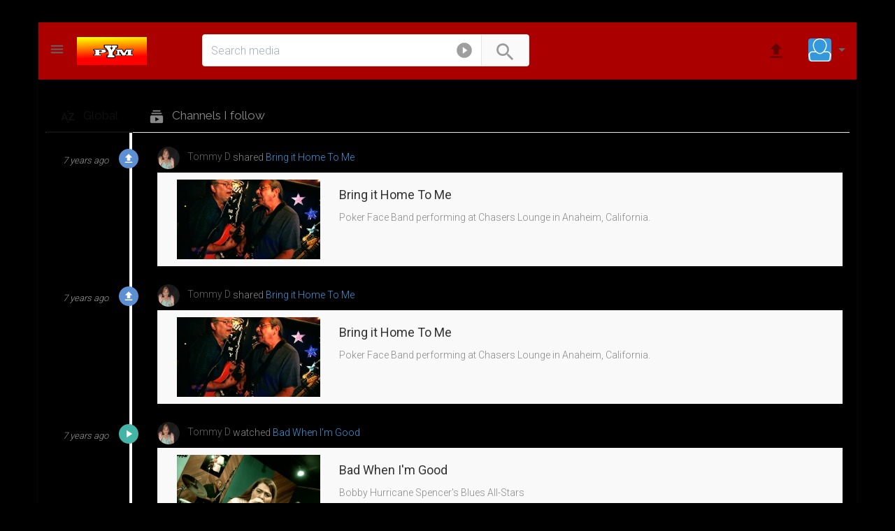

--- FILE ---
content_type: text/html; charset=UTF-8
request_url: https://postyourmusic.com/activity?p=86
body_size: 53997
content:
<!doctype html> 
<html prefix="og: http://ogp.me/ns#" dir="ltr" lang="en-US">  
<head>  
<meta http-equiv="content-type" content="text/html;charset=UTF-8">
<title>Guest</title>
<meta charset="UTF-8">  
<meta name="viewport" content="width=device-width,  height=device-height, initial-scale=1.0, user-scalable=0, minimum-scale=1.0, maximum-scale=1.0">
<meta name="apple-mobile-web-app-capable" content="yes">
<meta name="apple-mobile-web-app-status-bar-style" content="black">
<base href="https://postyourmusic.com/" />  
<meta name="description" content="Southern California videographer, video editor for weddings, live event streaming, live bands, funerals services, corporate and community events. 
VHS tape conversion to digital format. 

">
<meta name="keywords" content="music,videography,videographer,photography,photographer,wedding videographer,cooporate videographer,personal videographer,video editor,video editing,editor,post your music">
<meta name="generator" content="PHPVibe" />
<meta name="google-site-verification" content="mKFsN6l1rg9Z7pTNUQBi91PD4j2TlQXt-OQEIrMy1rs" />
<link rel="alternate" type="application/rss+xml" title="PostYourMusic.Com All Media Feed" href="https://postyourmusic.com/feed/" />
<link rel="alternate" type="application/rss+xml" title="PostYourMusic.Com Video Feed" href="https://postyourmusic.com/feed?m=1" />
<link rel="alternate" type="application/rss+xml" title="PostYourMusic.Com Music Feed" href="https://postyourmusic.com/feed?m=2" />
<link rel="alternate" type="application/rss+xml" title="PostYourMusic.Com Images Feed" href="https://postyourmusic.com/feed?m=3" />
<link rel="canonical" href="https://postyourmusic.com/activity" />
<meta property="og:site_name" content="PostYourMusic.Com" />
<meta property="fb:app_id" content="146194282233423" />
<meta property="og:url" content="https://postyourmusic.com/activity" />
<link rel="apple-touch-icon" sizes="180x180" href="https://postyourmusic.com/lib/favicos/apple-touch-icon.png">
<link rel="icon" type="image/png" sizes="32x32" href="https://postyourmusic.com/lib/favicos/favicon-32x32.png">
<link rel="icon" type="image/png" sizes="16x16" href="https://postyourmusic.com/lib/favicos/favicon-16x16.png">
<link rel="manifest" href="https://postyourmusic.com/lib/favicos/site.webmanifest">
<link rel="mask-icon" href="https://postyourmusic.com/lib/favicos/safari-pinned-tab.svg" color="#5bbad5">
<link rel="shortcut icon" href="https://postyourmusic.com/lib/favicos/favicon.ico">
<meta name="msapplication-TileColor" content="#2b5797">
<meta name="msapplication-config" content="https://postyourmusic.com/lib/favicos/browserconfig.xml">
<meta name="theme-color" content="#ffffff">
<link rel="stylesheet" type="text/css" media="screen" href="https://postyourmusic.com/tpl/classic/styles/min.php?f=phpvibe,more,bootstrap.min,jssocials,playerads,owl" />
<link rel="stylesheet" media="all" type="text/css" href="https://fonts.googleapis.com/css?family=Material+Icons|Roboto:300,400,500|Raleway:400" />

<!-- Le HTML5 shim, for IE6-8 support of HTML5 elements -->
<!--[if lt IE 9]>
<script src="html5shim.googlecode.com/svn/trunk/html5.js"></script>
<![endif]-->
<script type="text/javascript" src="https://ajax.googleapis.com/ajax/libs/jquery/2.2.4/jquery.min.js"></script>
<script>
if((typeof jQuery == "undefined") || !window.jQuery )
{
   var script = document.createElement("script");
   script.type = "text/javascript";
   script.src = "https://postyourmusic.com/tpl/classic/styles/js/jquery.js";
   document.getElementsByTagName('head')[0].appendChild(script);
}
var acanceltext = "Cancel";
var startNextVideo,moveToNext,nextPlayUrl;
</script>
</head>
<body class="body-buzz">
<div id="wrapper" class="container haside">

<div class="fixed-top">
<div class="row block" style="position:relative;">
<div class="logo-wrapper"><a id="show-sidebar" href="javascript:void(0)" title="Show sidebar"><i class="material-icons">&#xE5D2;</i></a>
<a href="https://postyourmusic.com/" title="" class="logo"><img src="https://postyourmusic.com/storage/uploads/logo1-png5ceb5d0fe0795.png"/></a>
<br style="clear:both;"/>
</div>		
<div class="header">
<div class="searchWidget">
<form action="" method="get" id="searchform" onsubmit="location.href='https://postyourmusic.com/show/' + encodeURIComponent(this.tag.value).replace(/%20/g, '+') + '?type=' + encodeURIComponent(this.component.value).replace(/%20/g, '+'); return false;"autocomplete="off"> <div class="search-holder">
                    <span class="search-button">
					<button type="submit">
					<i class="material-icons">&#xE8B6;</i>
					</button>
					</span>
					<div class="search-target">
					<a id="switch-search" class="dropdown-toggle"  data-toggle="dropdown" href="#" aria-expanded="false" data-animation="scale-up" role="button"><i class="icon material-icons">&#xe038</i></a>
					<input type="text" id="switch-com" class="hide" name="component" value ="video">                
					<ul class="dropdown-menu dropdown-left bullet" role="menu">
					<li role="presentation"><a id="s-video" href="javascript:SearchSwitch('video')"><i class="icon material-icons">&#xe039</i>Videos and music</a></li>
					<li role="presentation"><a id="s-picture" href="javascript:SearchSwitch('picture')"><i class="icon material-icons">&#xE43B;</i>Pictures</a></li>
					<li role="presentation"><a id="s-channel" href="javascript:SearchSwitch('channel')"><i class="icon material-icons">&#xE55A;</i>Channels</a></li>
					<li role="presentation"><a id="s-playlist" href="javascript:SearchSwitch('playlist')"><i class="icon material-icons">&#xE05F;</i>Playlists</a></li>
					</ul>
					</div>
                    <div class="form-control-wrap">
                      <input type="text" class="form-control input-lg empty" name="tag" value ="" placeholder="Search media">                
                    </div>
                     </div>

				</form>
<div id="suggest-results"></div> </div>
<div class="user-quick"><a data-target="#search-now" data-toggle="modal" href="javascript:void(0)" class="top-link" id="show-search"><i class="material-icons">&#xE8B6;</i></a>	
<a id="uploadNow" data-target="#login-now" data-toggle="modal" href="javascript:void(0)" class="top-link" title="Login to upload">	<i class="material-icons">&#xE2C6;</i> </a> 
<a id="openusr" class="btn btn-flat uav btn-small no-user"  href="javascript:showLogin()"
data-animation="scale-up" role="button" title="Login">	
<img title="Guest" data-name="Guest" src="https://postyourmusic.com/storage/uploads/def-avatar.png" /> 
<i class="material-icons">&#xE5C5;</i>
</a>
</div>

</div>
</div>
</div>

<div class="row block page p-buzz">
<div id="sidebar" class=" animated zoomInLeft"> 
<div class="sidebar-nav blc"><ul><li class="lihead"><a href="https://postyourmusic.com/"><span class="iconed"><i class="material-icons">&#xE88A;</i></span> Home</a></li><li class="lihead"><a href="https://postyourmusic.com/activity"><span class="iconed"><i class="material-icons">&#xE80E;</i></span> What's up</a></li><li class="lihead"><a href="https://postyourmusic.com/videos/browse/"><span class="iconed"><i class="material-icons">&#xE038;</i></span> Videos</a></li><li class="lihead"><a href="https://postyourmusic.com/lists/"><span class="iconed"><i class="material-icons">&#xE05F;</i></span>Playlists</a></li><li class="lihead"><a href="https://postyourmusic.com/images/browse/"><span class="iconed"><i class="material-icons">&#xE8FC;</i></span> Pictures</a></li><li class="lihead"><a href="https://postyourmusic.com/albums"><span class="iconed"><i class="material-icons">&#xE43C;</i></span> Galleries</a></li><li class="lihead"><a href="https://postyourmusic.com/users/"><span class="iconed"><i class="material-icons">&#xE8EF;</i></span>Channels</a></li></ul></div><div class="blc mtop20 odet fs300">Share videos, music and pictures, follow friends and keep track of what you enjoy!<p class="small mright20 mleft10"><a href="javascript:showLogin()" class="btn btn-primary btn-small btn-block mtop20">		
Join us</a> </p></div><h4 class="li-heading"> More</h4><div class="sidebar-nav blc"><ul><li><a href="https://postyourmusic.com/read/contact-us/3/" title="Contact Us"> <span class="iconed"><i class="material-icons">&#xE8E6;</i></span> Contact Us</a></li><li><a href="https://postyourmusic.com/read/funeral-videographer/17/" title="Funeral Videographer"> <span class="iconed"><i class="material-icons">&#xE8E6;</i></span> Funeral Videographer</a></li><li><a href="https://postyourmusic.com/read/live-broadcasting/13/" title="Live Broadcasting"> <span class="iconed"><i class="material-icons">&#xE8E6;</i></span> Live Broadcasting</a></li><li><a href="https://postyourmusic.com/read/vhs-to-digital/18/" title="VHS to Digital"> <span class="iconed"><i class="material-icons">&#xE8E6;</i></span> VHS to Digital</a></li><li><a href="https://postyourmusic.com/read/wedding-demo/14/" title="Wedding Demo"> <span class="iconed"><i class="material-icons">&#xE8E6;</i></span> Wedding Demo</a></li><li><a href="https://postyourmusic.com/read/rental-equipment/16/" title="Rental Equipment"> <span class="iconed"><i class="material-icons">&#xE8E6;</i></span> Rental Equipment</a></li></ul></div>	
</div><div class="mediavibe-content">

<ul class="nav nav-tabs nav-tabs-line mtop20">
 <li class="active" role="presentation"><a href="https://postyourmusic.com/activity"> <i class="material-icons">&#xE053;</i> Global </li></a>
   <li class="" role="presentation"><a href="javascript:showLogin()"> <i class="material-icons">&#xE064;</i> Channels I follow</a></li>
 </ul>

<div class="pad-holder col-md-12">
<div class="row">
<ul id="user-timeline" class="timelist user-timeline">

<li class="cul-4 t-item">
 <div class="user-timeline-time">7 years ago</div>
<i class="icon icon-upload user-timeline-icon bg-default"></i>
<div class="user-timeline-content"><p><a href="https://postyourmusic.com/activity"><img src="https://postyourmusic.com/res.php?src=storage/uploads/84756c5657e4b646db0223e6efc8bbcb-6.jpg&q=100&w=32&h=32" class="isBoxed nopad user-time-avatar"/> Tommy D</a>  shared <a class="text-primary" href="https://postyourmusic.com/video/1094/bring-it-home-to-me/" title="Bring it Home To Me">Bring it Home To Me</a></p>
<div class="timeline-media">
<div class="row isMultimedia">
<div class="col-md-3 col-xs-4">
<div class="innerT">
<div class="text-center ">
<a href="https://postyourmusic.com/video/1094/bring-it-home-to-me/" title="Bring it Home To Me"><img src="https://postyourmusic.com/res.php?src=storage/media/thumbs/414c64dcf16c7ed7a548028805478277-6.jpg&q=100&w=205&h=114" /></a>
</div>
</div>
</div>
<div class="col-md-8 col-xs-8">
<div class="innerT">
<a class="text-primary" href="https://postyourmusic.com/video/1094/bring-it-home-to-me/" title="Bring it Home To Me"><h5 class="strong">Bring it Home To Me</h5></a>
<p>Poker Face Band performing at Chasers Lounge in Anaheim, California.</p>
</div>
</div>
</div></div></div>

</li>
<li class="cul-4 t-item">
 <div class="user-timeline-time">7 years ago</div>
<i class="icon icon-upload user-timeline-icon bg-default"></i>
<div class="user-timeline-content"><p><a href="https://postyourmusic.com/activity"><img src="https://postyourmusic.com/res.php?src=storage/uploads/84756c5657e4b646db0223e6efc8bbcb-6.jpg&q=100&w=32&h=32" class="isBoxed nopad user-time-avatar"/> Tommy D</a>  shared <a class="text-primary" href="https://postyourmusic.com/video/1094/bring-it-home-to-me/" title="Bring it Home To Me">Bring it Home To Me</a></p>
<div class="timeline-media">
<div class="row isMultimedia">
<div class="col-md-3 col-xs-4">
<div class="innerT">
<div class="text-center ">
<a href="https://postyourmusic.com/video/1094/bring-it-home-to-me/" title="Bring it Home To Me"><img src="https://postyourmusic.com/res.php?src=storage/media/thumbs/414c64dcf16c7ed7a548028805478277-6.jpg&q=100&w=205&h=114" /></a>
</div>
</div>
</div>
<div class="col-md-8 col-xs-8">
<div class="innerT">
<a class="text-primary" href="https://postyourmusic.com/video/1094/bring-it-home-to-me/" title="Bring it Home To Me"><h5 class="strong">Bring it Home To Me</h5></a>
<p>Poker Face Band performing at Chasers Lounge in Anaheim, California.</p>
</div>
</div>
</div></div></div>

</li>
<li class="cul-3 t-item">
 <div class="user-timeline-time">7 years ago</div>
<i class="icon icon-youtube-play user-timeline-icon bg-flat"></i>
<div class="user-timeline-content"><p><a href="https://postyourmusic.com/activity"><img src="https://postyourmusic.com/res.php?src=storage/uploads/84756c5657e4b646db0223e6efc8bbcb-6.jpg&q=100&w=32&h=32" class="isBoxed nopad user-time-avatar"/> Tommy D</a>  watched <a class="text-primary" href="https://postyourmusic.com/video/1093/bad-when-i-m-good/" title="Bad When I'm Good">Bad When I'm Good</a></p>
<div class="timeline-media">
<div class="row isMultimedia">
<div class="col-md-3 col-xs-4">
<div class="innerT">
<div class="text-center ">
<a href="https://postyourmusic.com/video/1093/bad-when-i-m-good/" title="Bad When I'm Good"><img src="https://postyourmusic.com/res.php?src=storage/media/thumbs/d628557b0b16fdcd45a09e2cb1219eda-01.jpg&q=100&w=205&h=114" /></a>
</div>
</div>
</div>
<div class="col-md-8 col-xs-8">
<div class="innerT">
<a class="text-primary" href="https://postyourmusic.com/video/1093/bad-when-i-m-good/" title="Bad When I'm Good"><h5 class="strong">Bad When I'm Good</h5></a>
<p>Bobby Hurricane Spencer's Blues All-Stars</p>
</div>
</div>
</div></div></div>

</li>
<li class="cul-4 t-item">
 <div class="user-timeline-time">7 years ago</div>
<i class="icon icon-upload user-timeline-icon bg-default"></i>
<div class="user-timeline-content"><p><a href="https://postyourmusic.com/activity"><img src="https://postyourmusic.com/res.php?src=storage/uploads/84756c5657e4b646db0223e6efc8bbcb-6.jpg&q=100&w=32&h=32" class="isBoxed nopad user-time-avatar"/> Tommy D</a>  shared <a class="text-primary" href="https://postyourmusic.com/video/1093/bad-when-i-m-good/" title="Bad When I'm Good">Bad When I'm Good</a></p>
<div class="timeline-media">
<div class="row isMultimedia">
<div class="col-md-3 col-xs-4">
<div class="innerT">
<div class="text-center ">
<a href="https://postyourmusic.com/video/1093/bad-when-i-m-good/" title="Bad When I'm Good"><img src="https://postyourmusic.com/res.php?src=storage/media/thumbs/d628557b0b16fdcd45a09e2cb1219eda-01.jpg&q=100&w=205&h=114" /></a>
</div>
</div>
</div>
<div class="col-md-8 col-xs-8">
<div class="innerT">
<a class="text-primary" href="https://postyourmusic.com/video/1093/bad-when-i-m-good/" title="Bad When I'm Good"><h5 class="strong">Bad When I'm Good</h5></a>
<p>Bobby Hurricane Spencer's Blues All-Stars</p>
</div>
</div>
</div></div></div>

</li>
<li class="cul-4 t-item">
 <div class="user-timeline-time">7 years ago</div>
<i class="icon icon-upload user-timeline-icon bg-default"></i>
<div class="user-timeline-content"><p><a href="https://postyourmusic.com/activity"><img src="https://postyourmusic.com/res.php?src=storage/uploads/84756c5657e4b646db0223e6efc8bbcb-6.jpg&q=100&w=32&h=32" class="isBoxed nopad user-time-avatar"/> Tommy D</a>  shared <a class="text-primary" href="https://postyourmusic.com/video/1093/bad-when-i-m-good/" title="Bad When I'm Good">Bad When I'm Good</a></p>
<div class="timeline-media">
<div class="row isMultimedia">
<div class="col-md-3 col-xs-4">
<div class="innerT">
<div class="text-center ">
<a href="https://postyourmusic.com/video/1093/bad-when-i-m-good/" title="Bad When I'm Good"><img src="https://postyourmusic.com/res.php?src=storage/media/thumbs/d628557b0b16fdcd45a09e2cb1219eda-01.jpg&q=100&w=205&h=114" /></a>
</div>
</div>
</div>
<div class="col-md-8 col-xs-8">
<div class="innerT">
<a class="text-primary" href="https://postyourmusic.com/video/1093/bad-when-i-m-good/" title="Bad When I'm Good"><h5 class="strong">Bad When I'm Good</h5></a>
<p>Bobby Hurricane Spencer's Blues All-Stars</p>
</div>
</div>
</div></div></div>

</li>
<li class="cul-3 t-item">
 <div class="user-timeline-time">7 years ago</div>
<i class="icon icon-youtube-play user-timeline-icon bg-flat"></i>
<div class="user-timeline-content"><p><a href="https://postyourmusic.com/activity"><img src="https://postyourmusic.com/res.php?src=storage/uploads/84756c5657e4b646db0223e6efc8bbcb-6.jpg&q=100&w=32&h=32" class="isBoxed nopad user-time-avatar"/> Tommy D</a>  watched <a class="text-primary" href="https://postyourmusic.com/video/1089/breaking-up-somebody-s-home/" title="Breaking Up Somebody's Home">Breaking Up Somebody's Home</a></p>
<div class="timeline-media">
<div class="row isMultimedia">
<div class="col-md-3 col-xs-4">
<div class="innerT">
<div class="text-center ">
<a href="https://postyourmusic.com/video/1089/breaking-up-somebody-s-home/" title="Breaking Up Somebody's Home"><img src="https://postyourmusic.com/res.php?src=storage/media/thumbs/3025424c63818f7795da769eda9bda4b-01.jpg&q=100&w=205&h=114" /></a>
</div>
</div>
</div>
<div class="col-md-8 col-xs-8">
<div class="innerT">
<a class="text-primary" href="https://postyourmusic.com/video/1089/breaking-up-somebody-s-home/" title="Breaking Up Somebody's Home"><h5 class="strong">Breaking Up Somebody's Home</h5></a>
<p>Bobby Hurricane Spencer's Blues All-Stars</p>
</div>
</div>
</div></div></div>

</li>
<li class="cul-4 t-item">
 <div class="user-timeline-time">7 years ago</div>
<i class="icon icon-upload user-timeline-icon bg-default"></i>
<div class="user-timeline-content"><p><a href="https://postyourmusic.com/activity"><img src="https://postyourmusic.com/res.php?src=storage/uploads/84756c5657e4b646db0223e6efc8bbcb-6.jpg&q=100&w=32&h=32" class="isBoxed nopad user-time-avatar"/> Tommy D</a>  shared <a class="text-primary" href="https://postyourmusic.com/video/1089/breaking-up-somebody-s-home/" title="Breaking Up Somebody's Home">Breaking Up Somebody's Home</a></p>
<div class="timeline-media">
<div class="row isMultimedia">
<div class="col-md-3 col-xs-4">
<div class="innerT">
<div class="text-center ">
<a href="https://postyourmusic.com/video/1089/breaking-up-somebody-s-home/" title="Breaking Up Somebody's Home"><img src="https://postyourmusic.com/res.php?src=storage/media/thumbs/3025424c63818f7795da769eda9bda4b-01.jpg&q=100&w=205&h=114" /></a>
</div>
</div>
</div>
<div class="col-md-8 col-xs-8">
<div class="innerT">
<a class="text-primary" href="https://postyourmusic.com/video/1089/breaking-up-somebody-s-home/" title="Breaking Up Somebody's Home"><h5 class="strong">Breaking Up Somebody's Home</h5></a>
<p>Bobby Hurricane Spencer's Blues All-Stars</p>
</div>
</div>
</div></div></div>

</li>
<li class="cul-4 t-item">
 <div class="user-timeline-time">7 years ago</div>
<i class="icon icon-upload user-timeline-icon bg-default"></i>
<div class="user-timeline-content"><p><a href="https://postyourmusic.com/activity"><img src="https://postyourmusic.com/res.php?src=storage/uploads/84756c5657e4b646db0223e6efc8bbcb-6.jpg&q=100&w=32&h=32" class="isBoxed nopad user-time-avatar"/> Tommy D</a>  shared <a class="text-primary" href="https://postyourmusic.com/video/1089/breaking-up-somebody-s-home/" title="Breaking Up Somebody's Home">Breaking Up Somebody's Home</a></p>
<div class="timeline-media">
<div class="row isMultimedia">
<div class="col-md-3 col-xs-4">
<div class="innerT">
<div class="text-center ">
<a href="https://postyourmusic.com/video/1089/breaking-up-somebody-s-home/" title="Breaking Up Somebody's Home"><img src="https://postyourmusic.com/res.php?src=storage/media/thumbs/3025424c63818f7795da769eda9bda4b-01.jpg&q=100&w=205&h=114" /></a>
</div>
</div>
</div>
<div class="col-md-8 col-xs-8">
<div class="innerT">
<a class="text-primary" href="https://postyourmusic.com/video/1089/breaking-up-somebody-s-home/" title="Breaking Up Somebody's Home"><h5 class="strong">Breaking Up Somebody's Home</h5></a>
<p>Bobby Hurricane Spencer's Blues All-Stars</p>
</div>
</div>
</div></div></div>

</li>
<li class="cul-3 t-item">
 <div class="user-timeline-time">7 years ago</div>
<i class="icon icon-youtube-play user-timeline-icon bg-flat"></i>
<div class="user-timeline-content"><p><a href="https://postyourmusic.com/activity"><img src="https://postyourmusic.com/res.php?src=storage/uploads/84756c5657e4b646db0223e6efc8bbcb-6.jpg&q=100&w=32&h=32" class="isBoxed nopad user-time-avatar"/> Tommy D</a>  watched <a class="text-primary" href="https://postyourmusic.com/video/1087/saxy-bleu/" title="Saxy Bleu">Saxy Bleu</a></p>
<div class="timeline-media">
<div class="row isMultimedia">
<div class="col-md-3 col-xs-4">
<div class="innerT">
<div class="text-center ">
<a href="https://postyourmusic.com/video/1087/saxy-bleu/" title="Saxy Bleu"><img src="https://postyourmusic.com/res.php?src=storage/media/thumbs/c338e53d9450b36288c8c5b831f638f1-6.jpg&q=100&w=205&h=114" /></a>
</div>
</div>
</div>
<div class="col-md-8 col-xs-8">
<div class="innerT">
<a class="text-primary" href="https://postyourmusic.com/video/1087/saxy-bleu/" title="Saxy Bleu"><h5 class="strong">Saxy Bleu</h5></a>
<p>Bobby Hurricane Spencer's Blues All-Stars</p>
</div>
</div>
</div></div></div>

</li>
<li class="cul-4 t-item">
 <div class="user-timeline-time">7 years ago</div>
<i class="icon icon-upload user-timeline-icon bg-default"></i>
<div class="user-timeline-content"><p><a href="https://postyourmusic.com/activity"><img src="https://postyourmusic.com/res.php?src=storage/uploads/84756c5657e4b646db0223e6efc8bbcb-6.jpg&q=100&w=32&h=32" class="isBoxed nopad user-time-avatar"/> Tommy D</a>  shared <a class="text-primary" href="https://postyourmusic.com/video/1088/i-got-the-blues/" title="I Got The Blues">I Got The Blues</a></p>
<div class="timeline-media">
<div class="row isMultimedia">
<div class="col-md-3 col-xs-4">
<div class="innerT">
<div class="text-center ">
<a href="https://postyourmusic.com/video/1088/i-got-the-blues/" title="I Got The Blues"><img src="https://postyourmusic.com/res.php?src=storage//media/thumbs/d2077da156abea3561b21fe91dbcbe14-04.jpg&q=100&w=205&h=114" /></a>
</div>
</div>
</div>
<div class="col-md-8 col-xs-8">
<div class="innerT">
<a class="text-primary" href="https://postyourmusic.com/video/1088/i-got-the-blues/" title="I Got The Blues"><h5 class="strong">I Got The Blues</h5></a>
<p>Bobby Hurricane Spencer's Blues All-Stars</p>
</div>
</div>
</div></div></div>

</li>
<li class="cul-4 t-item">
 <div class="user-timeline-time">7 years ago</div>
<i class="icon icon-upload user-timeline-icon bg-default"></i>
<div class="user-timeline-content"><p><a href="https://postyourmusic.com/activity"><img src="https://postyourmusic.com/res.php?src=storage/uploads/84756c5657e4b646db0223e6efc8bbcb-6.jpg&q=100&w=32&h=32" class="isBoxed nopad user-time-avatar"/> Tommy D</a>  shared <a class="text-primary" href="https://postyourmusic.com/video/1088/i-got-the-blues/" title="I Got The Blues">I Got The Blues</a></p>
<div class="timeline-media">
<div class="row isMultimedia">
<div class="col-md-3 col-xs-4">
<div class="innerT">
<div class="text-center ">
<a href="https://postyourmusic.com/video/1088/i-got-the-blues/" title="I Got The Blues"><img src="https://postyourmusic.com/res.php?src=storage//media/thumbs/d2077da156abea3561b21fe91dbcbe14-04.jpg&q=100&w=205&h=114" /></a>
</div>
</div>
</div>
<div class="col-md-8 col-xs-8">
<div class="innerT">
<a class="text-primary" href="https://postyourmusic.com/video/1088/i-got-the-blues/" title="I Got The Blues"><h5 class="strong">I Got The Blues</h5></a>
<p>Bobby Hurricane Spencer's Blues All-Stars</p>
</div>
</div>
</div></div></div>

</li>
<li class="cul-4 t-item">
 <div class="user-timeline-time">7 years ago</div>
<i class="icon icon-upload user-timeline-icon bg-default"></i>
<div class="user-timeline-content"><p><a href="https://postyourmusic.com/activity"><img src="https://postyourmusic.com/res.php?src=storage/uploads/84756c5657e4b646db0223e6efc8bbcb-6.jpg&q=100&w=32&h=32" class="isBoxed nopad user-time-avatar"/> Tommy D</a>  shared <a class="text-primary" href="https://postyourmusic.com/video/1087/saxy-bleu/" title="Saxy Bleu">Saxy Bleu</a></p>
<div class="timeline-media">
<div class="row isMultimedia">
<div class="col-md-3 col-xs-4">
<div class="innerT">
<div class="text-center ">
<a href="https://postyourmusic.com/video/1087/saxy-bleu/" title="Saxy Bleu"><img src="https://postyourmusic.com/res.php?src=storage/media/thumbs/c338e53d9450b36288c8c5b831f638f1-6.jpg&q=100&w=205&h=114" /></a>
</div>
</div>
</div>
<div class="col-md-8 col-xs-8">
<div class="innerT">
<a class="text-primary" href="https://postyourmusic.com/video/1087/saxy-bleu/" title="Saxy Bleu"><h5 class="strong">Saxy Bleu</h5></a>
<p>Bobby Hurricane Spencer's Blues All-Stars</p>
</div>
</div>
</div></div></div>

</li>
<li class="cul-4 t-item">
 <div class="user-timeline-time">7 years ago</div>
<i class="icon icon-upload user-timeline-icon bg-default"></i>
<div class="user-timeline-content"><p><a href="https://postyourmusic.com/activity"><img src="https://postyourmusic.com/res.php?src=storage/uploads/84756c5657e4b646db0223e6efc8bbcb-6.jpg&q=100&w=32&h=32" class="isBoxed nopad user-time-avatar"/> Tommy D</a>  shared <a class="text-primary" href="https://postyourmusic.com/video/1087/saxy-bleu/" title="Saxy Bleu">Saxy Bleu</a></p>
<div class="timeline-media">
<div class="row isMultimedia">
<div class="col-md-3 col-xs-4">
<div class="innerT">
<div class="text-center ">
<a href="https://postyourmusic.com/video/1087/saxy-bleu/" title="Saxy Bleu"><img src="https://postyourmusic.com/res.php?src=storage/media/thumbs/c338e53d9450b36288c8c5b831f638f1-6.jpg&q=100&w=205&h=114" /></a>
</div>
</div>
</div>
<div class="col-md-8 col-xs-8">
<div class="innerT">
<a class="text-primary" href="https://postyourmusic.com/video/1087/saxy-bleu/" title="Saxy Bleu"><h5 class="strong">Saxy Bleu</h5></a>
<p>Bobby Hurricane Spencer's Blues All-Stars</p>
</div>
</div>
</div></div></div>

</li>
<li class="cul-3 t-item">
 <div class="user-timeline-time">7 years ago</div>
<i class="icon icon-youtube-play user-timeline-icon bg-flat"></i>
<div class="user-timeline-content"><p><a href="https://postyourmusic.com/activity"><img src="https://postyourmusic.com/res.php?src=storage/uploads/84756c5657e4b646db0223e6efc8bbcb-6.jpg&q=100&w=32&h=32" class="isBoxed nopad user-time-avatar"/> Tommy D</a>  watched <a class="text-primary" href="https://postyourmusic.com/video/1086/caldonia/" title="Caldonia">Caldonia</a></p>
<div class="timeline-media">
<div class="row isMultimedia">
<div class="col-md-3 col-xs-4">
<div class="innerT">
<div class="text-center ">
<a href="https://postyourmusic.com/video/1086/caldonia/" title="Caldonia"><img src="https://postyourmusic.com/res.php?src=storage/media/thumbs/4fa07d7a2d272472321f1db6aad747be-6.jpg&q=100&w=205&h=114" /></a>
</div>
</div>
</div>
<div class="col-md-8 col-xs-8">
<div class="innerT">
<a class="text-primary" href="https://postyourmusic.com/video/1086/caldonia/" title="Caldonia"><h5 class="strong">Caldonia</h5></a>
<p>Audrey lead vocals. Southern California Blues Society sponsored the open blues jam at Main Street Restaurant in Yorba Linda, California.  Here's Audrey  as lead vocals.  </p>
</div>
</div>
</div></div></div>

</li>
<li class="cul-4 t-item">
 <div class="user-timeline-time">7 years ago</div>
<i class="icon icon-upload user-timeline-icon bg-default"></i>
<div class="user-timeline-content"><p><a href="https://postyourmusic.com/activity"><img src="https://postyourmusic.com/res.php?src=storage/uploads/84756c5657e4b646db0223e6efc8bbcb-6.jpg&q=100&w=32&h=32" class="isBoxed nopad user-time-avatar"/> Tommy D</a>  shared <a class="text-primary" href="https://postyourmusic.com/video/1086/caldonia/" title="Caldonia">Caldonia</a></p>
<div class="timeline-media">
<div class="row isMultimedia">
<div class="col-md-3 col-xs-4">
<div class="innerT">
<div class="text-center ">
<a href="https://postyourmusic.com/video/1086/caldonia/" title="Caldonia"><img src="https://postyourmusic.com/res.php?src=storage/media/thumbs/4fa07d7a2d272472321f1db6aad747be-6.jpg&q=100&w=205&h=114" /></a>
</div>
</div>
</div>
<div class="col-md-8 col-xs-8">
<div class="innerT">
<a class="text-primary" href="https://postyourmusic.com/video/1086/caldonia/" title="Caldonia"><h5 class="strong">Caldonia</h5></a>
<p>Audrey lead vocals. Southern California Blues Society sponsored the open blues jam at Main Street Restaurant in Yorba Linda, California.  Here's Audrey  as lead vocals.  </p>
</div>
</div>
</div></div></div>

</li>
<li class="cul-4 t-item">
 <div class="user-timeline-time">7 years ago</div>
<i class="icon icon-upload user-timeline-icon bg-default"></i>
<div class="user-timeline-content"><p><a href="https://postyourmusic.com/activity"><img src="https://postyourmusic.com/res.php?src=storage/uploads/84756c5657e4b646db0223e6efc8bbcb-6.jpg&q=100&w=32&h=32" class="isBoxed nopad user-time-avatar"/> Tommy D</a>  shared <a class="text-primary" href="https://postyourmusic.com/video/1086/caldonia/" title="Caldonia">Caldonia</a></p>
<div class="timeline-media">
<div class="row isMultimedia">
<div class="col-md-3 col-xs-4">
<div class="innerT">
<div class="text-center ">
<a href="https://postyourmusic.com/video/1086/caldonia/" title="Caldonia"><img src="https://postyourmusic.com/res.php?src=storage/media/thumbs/4fa07d7a2d272472321f1db6aad747be-6.jpg&q=100&w=205&h=114" /></a>
</div>
</div>
</div>
<div class="col-md-8 col-xs-8">
<div class="innerT">
<a class="text-primary" href="https://postyourmusic.com/video/1086/caldonia/" title="Caldonia"><h5 class="strong">Caldonia</h5></a>
<p>Audrey lead vocals. Southern California Blues Society sponsored the open blues jam at Main Street Restaurant in Yorba Linda, California.  Here's Audrey  as lead vocals.  </p>
</div>
</div>
</div></div></div>

</li>
<li class="cul-3 t-item">
 <div class="user-timeline-time">7 years ago</div>
<i class="icon icon-youtube-play user-timeline-icon bg-flat"></i>
<div class="user-timeline-content"><p><a href="https://postyourmusic.com/activity"><img src="https://postyourmusic.com/res.php?src=storage/uploads/84756c5657e4b646db0223e6efc8bbcb-6.jpg&q=100&w=32&h=32" class="isBoxed nopad user-time-avatar"/> Tommy D</a>  watched <a class="text-primary" href="https://postyourmusic.com/video/1085/i-ain-t-gonna-let-you-take-my-jelly-roll/" title="I Ain't Gonna Let You Take My Jelly Roll">I Ain't Gonna Let You Take My Jelly Roll</a></p>
<div class="timeline-media">
<div class="row isMultimedia">
<div class="col-md-3 col-xs-4">
<div class="innerT">
<div class="text-center ">
<a href="https://postyourmusic.com/video/1085/i-ain-t-gonna-let-you-take-my-jelly-roll/" title="I Ain't Gonna Let You Take My Jelly Roll"><img src="https://postyourmusic.com/res.php?src=storage/media/thumbs/b6e7612514f680b5e6567c86dc56e5bc-01.jpg&q=100&w=205&h=114" /></a>
</div>
</div>
</div>
<div class="col-md-8 col-xs-8">
<div class="innerT">
<a class="text-primary" href="https://postyourmusic.com/video/1085/i-ain-t-gonna-let-you-take-my-jelly-roll/" title="I Ain't Gonna Let You Take My Jelly Roll"><h5 class="strong">I Ain't Gonna Let You Take My Jelly Roll</h5></a>
<p>Southern California Blues Society blues jam at main Street Restaurant, Yorba Linda, California.  </p>
</div>
</div>
</div></div></div>

</li>
<li class="cul-4 t-item">
 <div class="user-timeline-time">7 years ago</div>
<i class="icon icon-upload user-timeline-icon bg-default"></i>
<div class="user-timeline-content"><p><a href="https://postyourmusic.com/activity"><img src="https://postyourmusic.com/res.php?src=storage/uploads/84756c5657e4b646db0223e6efc8bbcb-6.jpg&q=100&w=32&h=32" class="isBoxed nopad user-time-avatar"/> Tommy D</a>  shared <a class="text-primary" href="https://postyourmusic.com/video/1085/i-ain-t-gonna-let-you-take-my-jelly-roll/" title="I Ain't Gonna Let You Take My Jelly Roll">I Ain't Gonna Let You Take My Jelly Roll</a></p>
<div class="timeline-media">
<div class="row isMultimedia">
<div class="col-md-3 col-xs-4">
<div class="innerT">
<div class="text-center ">
<a href="https://postyourmusic.com/video/1085/i-ain-t-gonna-let-you-take-my-jelly-roll/" title="I Ain't Gonna Let You Take My Jelly Roll"><img src="https://postyourmusic.com/res.php?src=storage/media/thumbs/b6e7612514f680b5e6567c86dc56e5bc-01.jpg&q=100&w=205&h=114" /></a>
</div>
</div>
</div>
<div class="col-md-8 col-xs-8">
<div class="innerT">
<a class="text-primary" href="https://postyourmusic.com/video/1085/i-ain-t-gonna-let-you-take-my-jelly-roll/" title="I Ain't Gonna Let You Take My Jelly Roll"><h5 class="strong">I Ain't Gonna Let You Take My Jelly Roll</h5></a>
<p>Southern California Blues Society blues jam at main Street Restaurant, Yorba Linda, California.  </p>
</div>
</div>
</div></div></div>

</li>
<li class="cul-4 t-item">
 <div class="user-timeline-time">7 years ago</div>
<i class="icon icon-upload user-timeline-icon bg-default"></i>
<div class="user-timeline-content"><p><a href="https://postyourmusic.com/activity"><img src="https://postyourmusic.com/res.php?src=storage/uploads/84756c5657e4b646db0223e6efc8bbcb-6.jpg&q=100&w=32&h=32" class="isBoxed nopad user-time-avatar"/> Tommy D</a>  shared <a class="text-primary" href="https://postyourmusic.com/video/1085/i-ain-t-gonna-let-you-take-my-jelly-roll/" title="I Ain't Gonna Let You Take My Jelly Roll">I Ain't Gonna Let You Take My Jelly Roll</a></p>
<div class="timeline-media">
<div class="row isMultimedia">
<div class="col-md-3 col-xs-4">
<div class="innerT">
<div class="text-center ">
<a href="https://postyourmusic.com/video/1085/i-ain-t-gonna-let-you-take-my-jelly-roll/" title="I Ain't Gonna Let You Take My Jelly Roll"><img src="https://postyourmusic.com/res.php?src=storage/media/thumbs/b6e7612514f680b5e6567c86dc56e5bc-01.jpg&q=100&w=205&h=114" /></a>
</div>
</div>
</div>
<div class="col-md-8 col-xs-8">
<div class="innerT">
<a class="text-primary" href="https://postyourmusic.com/video/1085/i-ain-t-gonna-let-you-take-my-jelly-roll/" title="I Ain't Gonna Let You Take My Jelly Roll"><h5 class="strong">I Ain't Gonna Let You Take My Jelly Roll</h5></a>
<p>Southern California Blues Society blues jam at main Street Restaurant, Yorba Linda, California.  </p>
</div>
</div>
</div></div></div>

</li>
<li class="cul-4 t-item">
 <div class="user-timeline-time">7 years ago</div>
<i class="icon icon-upload user-timeline-icon bg-default"></i>
<div class="user-timeline-content"><p><a href="https://postyourmusic.com/activity"><img src="https://postyourmusic.com/res.php?src=storage/uploads/84756c5657e4b646db0223e6efc8bbcb-6.jpg&q=100&w=32&h=32" class="isBoxed nopad user-time-avatar"/> Tommy D</a>  shared <a class="text-primary" href="https://postyourmusic.com/video/1083/rock-n-roll-beatles-tribute/" title="Rock n Roll Beatles Tribute">Rock n Roll Beatles Tribute</a></p>
<div class="timeline-media">
<div class="row isMultimedia">
<div class="col-md-3 col-xs-4">
<div class="innerT">
<div class="text-center ">
<a href="https://postyourmusic.com/video/1083/rock-n-roll-beatles-tribute/" title="Rock n Roll Beatles Tribute"><img src="https://postyourmusic.com/res.php?src=storage/media/thumbs/ab4760ac16b6768b58c668516f6eaaa9-6.jpg&q=100&w=205&h=114" /></a>
</div>
</div>
</div>
<div class="col-md-8 col-xs-8">
<div class="innerT">
<a class="text-primary" href="https://postyourmusic.com/video/1083/rock-n-roll-beatles-tribute/" title="Rock n Roll Beatles Tribute"><h5 class="strong">Rock n Roll Beatles Tribute</h5></a>
<p>Rock n Roll Tribute</p>
</div>
</div>
</div></div></div>

</li>
<li class="cul-3 t-item">
 <div class="user-timeline-time">7 years ago</div>
<i class="icon icon-youtube-play user-timeline-icon bg-flat"></i>
<div class="user-timeline-content"><p><a href="https://postyourmusic.com/activity"><img src="https://postyourmusic.com/res.php?src=storage/uploads/84756c5657e4b646db0223e6efc8bbcb-6.jpg&q=100&w=32&h=32" class="isBoxed nopad user-time-avatar"/> Tommy D</a>  watched <a class="text-primary" href="https://postyourmusic.com/video/1082/alright-now/" title="Alright Now">Alright Now</a></p>
<div class="timeline-media">
<div class="row isMultimedia">
<div class="col-md-3 col-xs-4">
<div class="innerT">
<div class="text-center ">
<a href="https://postyourmusic.com/video/1082/alright-now/" title="Alright Now"><img src="https://postyourmusic.com/res.php?src=storage/media/thumbs/53d0f775919d63aa07314221a69dfb4e-6.jpg&q=100&w=205&h=114" /></a>
</div>
</div>
</div>
<div class="col-md-8 col-xs-8">
<div class="innerT">
<a class="text-primary" href="https://postyourmusic.com/video/1082/alright-now/" title="Alright Now"><h5 class="strong">Alright Now</h5></a>
<p>Kim Martin Band. 66 Sports Bar, Restaurant, lounge, Rancho Cucamonga, California.</p>
</div>
</div>
</div></div></div>

</li>
<li class="cul-4 t-item">
 <div class="user-timeline-time">7 years ago</div>
<i class="icon icon-upload user-timeline-icon bg-default"></i>
<div class="user-timeline-content"><p><a href="https://postyourmusic.com/activity"><img src="https://postyourmusic.com/res.php?src=storage/uploads/84756c5657e4b646db0223e6efc8bbcb-6.jpg&q=100&w=32&h=32" class="isBoxed nopad user-time-avatar"/> Tommy D</a>  shared <a class="text-primary" href="https://postyourmusic.com/video/1082/alright-now/" title="Alright Now">Alright Now</a></p>
<div class="timeline-media">
<div class="row isMultimedia">
<div class="col-md-3 col-xs-4">
<div class="innerT">
<div class="text-center ">
<a href="https://postyourmusic.com/video/1082/alright-now/" title="Alright Now"><img src="https://postyourmusic.com/res.php?src=storage/media/thumbs/53d0f775919d63aa07314221a69dfb4e-6.jpg&q=100&w=205&h=114" /></a>
</div>
</div>
</div>
<div class="col-md-8 col-xs-8">
<div class="innerT">
<a class="text-primary" href="https://postyourmusic.com/video/1082/alright-now/" title="Alright Now"><h5 class="strong">Alright Now</h5></a>
<p>Kim Martin Band. 66 Sports Bar, Restaurant, lounge, Rancho Cucamonga, California.</p>
</div>
</div>
</div></div></div>

</li>
<li class="cul-3 t-item">
 <div class="user-timeline-time">7 years ago</div>
<i class="icon icon-youtube-play user-timeline-icon bg-flat"></i>
<div class="user-timeline-content"><p><a href="https://postyourmusic.com/activity"><img src="https://postyourmusic.com/res.php?src=storage/uploads/84756c5657e4b646db0223e6efc8bbcb-6.jpg&q=100&w=32&h=32" class="isBoxed nopad user-time-avatar"/> Tommy D</a>  watched <a class="text-primary" href="https://postyourmusic.com/video/1080/dreaming-of-you/" title="Dreaming Of You">Dreaming Of You</a></p>
<div class="timeline-media">
<div class="row isMultimedia">
<div class="col-md-3 col-xs-4">
<div class="innerT">
<div class="text-center ">
<a href="https://postyourmusic.com/video/1080/dreaming-of-you/" title="Dreaming Of You"><img src="https://postyourmusic.com/res.php?src=storage/media/thumbs/719b16be1e076e8276825aeaac1a7bd9-6.jpg&q=100&w=205&h=114" /></a>
</div>
</div>
</div>
<div class="col-md-8 col-xs-8">
<div class="innerT">
<a class="text-primary" href="https://postyourmusic.com/video/1080/dreaming-of-you/" title="Dreaming Of You"><h5 class="strong">Dreaming Of You</h5></a>
<p>Selena Tribute</p>
</div>
</div>
</div></div></div>

</li>
<li class="cul-4 t-item">
 <div class="user-timeline-time">7 years ago</div>
<i class="icon icon-upload user-timeline-icon bg-default"></i>
<div class="user-timeline-content"><p><a href="https://postyourmusic.com/activity"><img src="https://postyourmusic.com/res.php?src=storage/uploads/84756c5657e4b646db0223e6efc8bbcb-6.jpg&q=100&w=32&h=32" class="isBoxed nopad user-time-avatar"/> Tommy D</a>  shared <a class="text-primary" href="https://postyourmusic.com/video/1081/move-on/" title="Move On">Move On</a></p>
<div class="timeline-media">
<div class="row isMultimedia">
<div class="col-md-3 col-xs-4">
<div class="innerT">
<div class="text-center ">
<a href="https://postyourmusic.com/video/1081/move-on/" title="Move On"><img src="https://postyourmusic.com/res.php?src=storage/media/thumbs/16c2f9ed4679cd792d93a75557af75f4-6.jpg&q=100&w=205&h=114" /></a>
</div>
</div>
</div>
<div class="col-md-8 col-xs-8">
<div class="innerT">
<a class="text-primary" href="https://postyourmusic.com/video/1081/move-on/" title="Move On"><h5 class="strong">Move On</h5></a>
<p>Priarie Breeze</p>
</div>
</div>
</div></div></div>

</li>
<li class="cul-4 t-item">
 <div class="user-timeline-time">7 years ago</div>
<i class="icon icon-upload user-timeline-icon bg-default"></i>
<div class="user-timeline-content"><p><a href="https://postyourmusic.com/activity"><img src="https://postyourmusic.com/res.php?src=storage/uploads/84756c5657e4b646db0223e6efc8bbcb-6.jpg&q=100&w=32&h=32" class="isBoxed nopad user-time-avatar"/> Tommy D</a>  shared <a class="text-primary" href="https://postyourmusic.com/video/1080/dreaming-of-you/" title="Dreaming Of You">Dreaming Of You</a></p>
<div class="timeline-media">
<div class="row isMultimedia">
<div class="col-md-3 col-xs-4">
<div class="innerT">
<div class="text-center ">
<a href="https://postyourmusic.com/video/1080/dreaming-of-you/" title="Dreaming Of You"><img src="https://postyourmusic.com/res.php?src=storage/media/thumbs/719b16be1e076e8276825aeaac1a7bd9-6.jpg&q=100&w=205&h=114" /></a>
</div>
</div>
</div>
<div class="col-md-8 col-xs-8">
<div class="innerT">
<a class="text-primary" href="https://postyourmusic.com/video/1080/dreaming-of-you/" title="Dreaming Of You"><h5 class="strong">Dreaming Of You</h5></a>
<p>Selena Tribute</p>
</div>
</div>
</div></div></div>

</li>
<li class="cul-3 t-item">
 <div class="user-timeline-time">7 years ago</div>
<i class="icon icon-youtube-play user-timeline-icon bg-flat"></i>
<div class="user-timeline-content"><p><a href="https://postyourmusic.com/activity"><img src="https://postyourmusic.com/res.php?src=storage/uploads/84756c5657e4b646db0223e6efc8bbcb-6.jpg&q=100&w=32&h=32" class="isBoxed nopad user-time-avatar"/> Tommy D</a>  watched <a class="text-primary" href="https://postyourmusic.com/video/79/all-jacked-up/" title="All Jacked Up">All Jacked Up</a></p>
<div class="timeline-media">
<div class="row isMultimedia">
<div class="col-md-3 col-xs-4">
<div class="innerT">
<div class="text-center ">
<a href="https://postyourmusic.com/video/79/all-jacked-up/" title="All Jacked Up"><img src="https://postyourmusic.com/res.php?src=storage/media/thumbs/9a9923f868e769e3f6a7a3cdda700b1f-1.jpg&q=100&w=205&h=114" /></a>
</div>
</div>
</div>
<div class="col-md-8 col-xs-8">
<div class="innerT">
<a class="text-primary" href="https://postyourmusic.com/video/79/all-jacked-up/" title="All Jacked Up"><h5 class="strong">All Jacked Up</h5></a>
<p>Enjoy Gretchin Wilsons's "All Jacked Up" performed by the Kim Martin Band at the Buffalo Inn in Upland, California.</p>
</div>
</div>
</div></div></div>

</li>
<li class="cul-3 t-item">
 <div class="user-timeline-time">7 years ago</div>
<i class="icon icon-youtube-play user-timeline-icon bg-flat"></i>
<div class="user-timeline-content"><p><a href="https://postyourmusic.com/activity"><img src="https://postyourmusic.com/res.php?src=storage/uploads/84756c5657e4b646db0223e6efc8bbcb-6.jpg&q=100&w=32&h=32" class="isBoxed nopad user-time-avatar"/> Tommy D</a>  watched <a class="text-primary" href="https://postyourmusic.com/video/1036/our-lady-of-the-holy-rosary-video-5/" title="Our Lady of the Holy Rosary - Video 5">Our Lady of the Holy Rosary - Video 5</a></p>
<div class="timeline-media">
<div class="row isMultimedia">
<div class="col-md-3 col-xs-4">
<div class="innerT">
<div class="text-center ">
<a href="https://postyourmusic.com/video/1036/our-lady-of-the-holy-rosary-video-5/" title="Our Lady of the Holy Rosary - Video 5"><img src="https://postyourmusic.com/res.php?src=storage/media/thumbs/a8a8b9d25730a1ff5a698665c8d118ff-6.jpg&q=100&w=205&h=114" /></a>
</div>
</div>
</div>
<div class="col-md-8 col-xs-8">
<div class="innerT">
<a class="text-primary" href="https://postyourmusic.com/video/1036/our-lady-of-the-holy-rosary-video-5/" title="Our Lady of the Holy Rosary - Video 5"><h5 class="strong">Our Lady of the Holy Rosary - Video 5</h5></a>
<p>Our Lady of the Holy Rosary Choir. Sun Valley, California.</p>
</div>
</div>
</div></div></div>

</li>
<li class="cul-3 t-item">
 <div class="user-timeline-time">7 years ago</div>
<i class="icon icon-youtube-play user-timeline-icon bg-flat"></i>
<div class="user-timeline-content"><p><a href="https://postyourmusic.com/activity"><img src="https://postyourmusic.com/res.php?src=storage/uploads/84756c5657e4b646db0223e6efc8bbcb-6.jpg&q=100&w=32&h=32" class="isBoxed nopad user-time-avatar"/> Tommy D</a>  watched <a class="text-primary" href="https://postyourmusic.com/video/1071/ya-ves/" title="Ya Ves">Ya Ves</a></p>
<div class="timeline-media">
<div class="row isMultimedia">
<div class="col-md-3 col-xs-4">
<div class="innerT">
<div class="text-center ">
<a href="https://postyourmusic.com/video/1071/ya-ves/" title="Ya Ves"><img src="https://postyourmusic.com/res.php?src=storage/media/thumbs/586012fac115c0c690effd33c1e6405e-6.jpg&q=100&w=205&h=114" /></a>
</div>
</div>
</div>
<div class="col-md-8 col-xs-8">
<div class="innerT">
<a class="text-primary" href="https://postyourmusic.com/video/1071/ya-ves/" title="Ya Ves"><h5 class="strong">Ya Ves</h5></a>
<p>Lewis Family Playhouse  Rancho Cucumonga, California.  The Como La Flor Band presents a Selena Tribute.  "Ya Ves"</p>
</div>
</div>
</div></div></div>

</li></ul><br style="clear:both;"/></div><div class="block text-center">	<ul class="pagination pagination-no-border pagination-lg">
<li> <a href="https://postyourmusic.com/activity?p=1">First</a></li><li><a href="https://postyourmusic.com/activity?p=85"><i class="material-icons">&#xE314;</i></a></li><li><a href="https://postyourmusic.com/activity?p=83">83</a></li><li><a href="https://postyourmusic.com/activity?p=84">84</a></li><li><a href="https://postyourmusic.com/activity?p=85">85</a></li><li class="active"><a href="https://postyourmusic.com/activity?p=86">86</a></li><li><a href="https://postyourmusic.com/activity?p=87">87</a></li><li><a href="https://postyourmusic.com/activity?p=88">88</a></li><li><a href="https://postyourmusic.com/activity?p=89">89</a></li><li><a class="next" href="https://postyourmusic.com/activity?p=87"><i class="material-icons">&#xE315;</i></a></li><li><a href="https://postyourmusic.com/activity?p=93">Last</a></li></ul></div></div>
</div>
</div>
</div>
</div>
</div>
<a href="#" id="linkTop" class="backtotop"><i class="material-icons">arrow_drop_up</i></a>
<div id="footer" class="row block full oboxed"><div class="row footer-holder">
<div class="container footer-inner">
<div class="row">
<div class="col-md-12 text-center">
<div class="row row-socials">

<ul class="socialfooter"><li class="facebook">
    <a rel="nofollow" class="tipS" href="https://www.facebook.com/postyourmusic" target="_blank" title="Facebook"></a>
    </a>
  </li><li class="googleplus">
    <a rel="nofollow" class="tipS" href="#" target="_blank" title="Google Plus"></a>
    </a>
  </li><li class="youtube">
    <a rel="nofollow" class="tipS" href="https://www.youtube.com/postyourmusic" target="_blank" title="Youtube"></a>
    </a>
  </li><li class="pinterest">
    <a rel="nofollow" class="tipS" href="#" target="_blank" title="Pinterest"></a>
    </a>
  </li><li class="twitter">
    <a rel="nofollow" class="tipS" href="https://www.twitter.com/postyourmusic" target="_blank" title="Twitter"></a>
    </a>
  </li><li class="rss">
    <a rel="nofollow" class="tipS" href="#" target="_blank" title="Feedburner"></a>
    </a>
  </li><li class="skype">
    <a rel="nofollow" class="tipS" href="#" target="_blank" title="Skype"></a>
    </a>
  </li><li class="vimeo">
    <a rel="nofollow" class="tipS" href="#" target="_blank" title="Vimeo"></a>
    </a>
  </li><li class="dribbble">
    <a rel="nofollow" class="tipS" href="#" target="_blank" title="Dribbble"></a>
    </a>
  </li><li class="flickr">
    <a rel="nofollow" class="tipS" href="#" target="_blank" title="Flickr"></a>
    </a>
  </li><li class="linkedin">
    <a rel="nofollow" class="tipS" href="https://www.linkedin.com/postyourmusic" target="_blank" title="Linked in"></a>
    </a>
  </li></ul>
</div><h4 class="li-heading mtop10">
Site language
</h4>
<div class="sidebar-nav blc"><ul><li><a rel="nofollow" href="https://postyourmusic.com/activity?clang=Ca"><span class="iconed"><i class="material-icons">gps_not_fixed</i></span> Canada</a></li><li><a rel="nofollow" href="https://postyourmusic.com/activity?clang=en"><span class="iconed"><i class="material-icons">gps_fixed</i></span> English</a></li><li><a rel="nofollow" href="https://postyourmusic.com/activity?clang=MX"><span class="iconed"><i class="material-icons">gps_not_fixed</i></span> Mexican</a></li></ul></div>
<div class="row row-rights">
Powered by PostYourMusic.Com <span>©</span>© 2003 - 2025
</div>				  
</div>
</div>
</div>
</div>
</div>
</div>

<!-- Start Login Modal -->
<div class="modal fade" id="login-now" aria-hidden="true" aria-labelledby="login-now" role="dialog" tabindex="-1">
<div class="modal-dialog modal-sidebar modal-sm">
<div class="modal-content">
<div class="modal-header">
<button type="button" class="close" data-dismiss="modal" aria-label="Close">
<span aria-hidden="true">×</span>
</button>
<h4 class="modal-title">Login</h4>
</div>
<div class="modal-body">
<div class="panel">
<div class="row">
<form method="post" action="https://postyourmusic.com/login" class="mtop10 modal-form">
<div class="form-group form-material floating">
<input type="email" autocomplete="email" class="form-control" name="email" required data-error="Your e-mail must be valid." />
<label class="floating-label">Email</label>
</div>
<div class="form-group form-material floating">
<input type="password" autocomplete="current-password" class="form-control" name="password" required />
<label class="floating-label">Password</label>
</div>
<div class="form-group clearfix">
<div class="checkbox-custom checkbox-inline checkbox-primary checkbox-lg pull-left">
<input type="checkbox" id="inputCheckbox" name="remember" checked=checked>
<label for="inputCheckbox">Remember me</label>
</div>
<a class="pull-right" data-target="#forgot-pass" data-toggle="modal" href="javascript:void(0)">Forgot password?</a>
</div>
<button type="submit" class="btn btn-primary btn-block mtop20">Sign In</button>
</form>
<p class="mtop10">Still no account? Please go to <a data-target="#register-now" data-toggle="modal" href="javascript:void(0)">Sign up</a></p>
</div>
</div>
</div>
<div class="modal-footer">
<button type="button" class="btn btn-default btn-block" data-dismiss="modal">Close</button>
</div>
</div>
</div>
</div>
<!-- End Login Modal -->
<!-- Start Recover Modal -->
<div class="modal fade" id="forgot-pass" aria-hidden="true" aria-labelledby="forgot-pass" role="dialog" tabindex="-1">
<div class="modal-dialog modal-sidebar modal-sm">
<div class="modal-content">
<div class="modal-header">
<button type="button" class="close" data-dismiss="modal" aria-label="Close">
<span aria-hidden="true">×</span>
</button>
<h4 class="modal-title">Forgotten password</h4>
</div>
<div class="modal-body">
<div class="panel">
<div class="row">
<form method="post" action="https://postyourmusic.com/login" class="modal-form">
<div class="form-group form-material floating">
<input type="hidden" name="forgot-pass" value="1"/>
<input type="email" class="form-control" name="remail" data-error="Your e-mail must be valid." required/>
<label class="floating-label">Your e-mail</label>
</div>
<button type="submit" class="btn btn-primary btn-block mtop20">Recover now</button>
</form>
</div>
</div>
</div>
<div class="modal-footer">
<button type="button" class="btn btn-default btn-block" data-dismiss="modal">Close</button>
</div>
</div>
</div>
</div>
<!-- End Recover Modal -->
<!-- Start Register Modal -->
<div class="modal fade" id="register-now" aria-hidden="true" aria-labelledby="register-now" role="dialog" tabindex="-1">
<div class="modal-dialog modal-sidebar modal-sm">
<div class="modal-content">
<div class="modal-header">
<button type="button" class="close" data-dismiss="modal" aria-label="Close">
<span aria-hidden="true">×</span>
</button>
<h4 class="modal-title">Create an account</h4>
</div>
<div class="modal-body">
<div class="panel">
<div class="row">
</div>
</div>
</div>
<div class="modal-footer">
<button type="button" class="btn btn-default btn-block" data-dismiss="modal">Close</button>
</div>
</div>
</div>
</div>
<!-- End Register Modal --><script src='https://www.google.com/recaptcha/api.js'></script>
<!-- Start Search Modal -->
<div class="modal fade" id="search-now" aria-hidden="true" data-backdrop="false" aria-labelledby="search-now" role="dialog" tabindex="-1">
<div class="modal-dialog modal-sidebar modal-searcher">
<div class="modal-content">
<div class="modal-header">
<button type="button" class="close" data-dismiss="modal" aria-label="Close">
<span aria-hidden="true">×</span>
</button>
</div>
<div class="modal-body">
<div class="panel panel-transparent">
<div class="row search-now-clone">


</div>
</div>
</div>
</div>
</div>
</div>
<!-- End Search Modal -->
<script type="text/javascript">
var site_url = 'https://postyourmusic.com/';
var nv_lang = 'Next video starting soon';
var select2choice = 'Select option';
var delete_com_text = 'Delete this comment?';
</script>
<script type="text/javascript" src="https://postyourmusic.com/tpl/classic/styles/minjs.php"></script>
<div id="fb-root"></div>
<script>(function(d, s, id) {
var js, fjs = d.getElementsByTagName(s)[0];
if (d.getElementById(id)) return;
js = d.createElement(s); js.id = id;
js.src = "//connect.facebook.net/en_US/all.js#xfbml=1&appId=146194282233423";
fjs.parentNode.insertBefore(js, fjs);
}(document, 'script', 'facebook-jssdk'));</script>

<!-- Google tag (gtag.js) -->
<script async src="https://www.googletagmanager.com/gtag/js?id=UA-202490-1"></script>
<script>
  window.dataLayer = window.dataLayer || [];
  function gtag(){dataLayer.push(arguments);}
  gtag('js', new Date());

  gtag('config', 'UA-202490-1');
</script>
</body>
</html>